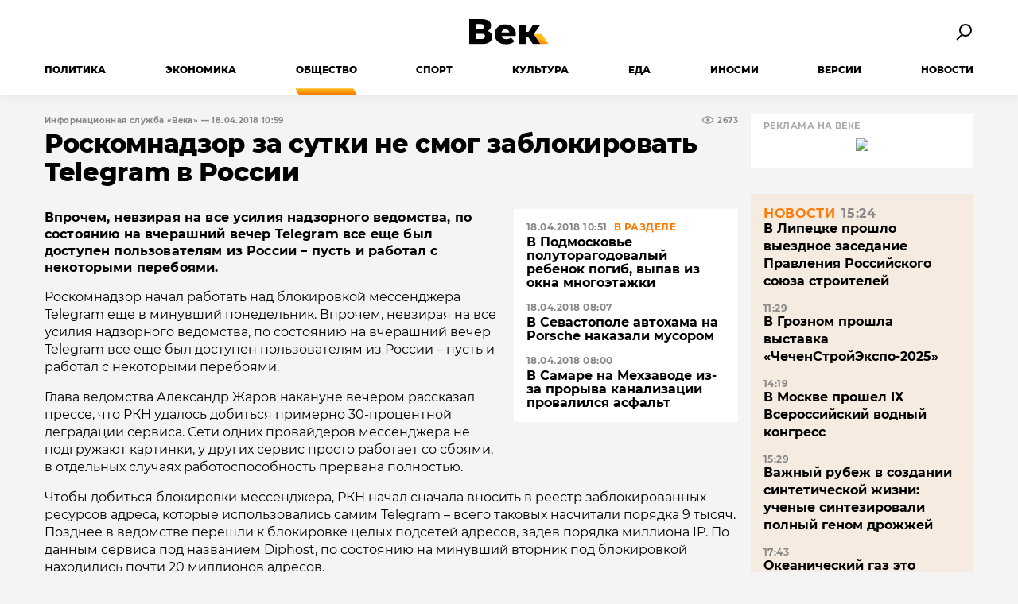

--- FILE ---
content_type: text/html; charset=UTF-8
request_url: https://wek.ru/roskomnadzor-za-sutki-ne-smog-zablokirovat-telegram-v-rossii
body_size: 12807
content:
<!--
    реально  : 0.34
-->
<!doctype html>
<html class="no-js" lang="ru">
<head>
    <title>Роскомнадзор за сутки не смог заблокировать Telegram в России</title>
    <meta charset="utf-8">

    <!-- META -->
<meta name="robots" content="all">
<meta http-equiv="x-ua-compatible" content="ie=edge">
<meta name="viewport" content="width=device-width, initial-scale=1">
<meta content="telephone=no" name="format-detection">
<meta name="HandheldFriendly" content="true">
<link rel="apple-touch-icon" sizes="180x180" href="/v20/static/img/general/favicons/apple-touch-icon.png">
<link rel="icon" type="image/png" sizes="32x32" href="/v20/static/img/general/favicons/favicon-32x32.png">
<link rel="icon" type="image/png" sizes="16x16" href="/v20/static/img/general/favicons/favicon-16x16.png">
<link rel="manifest" href="/v20/static/img/general/favicons/manifest.json">
<link rel="mask-icon" href="/v20/static/img/general/favicons/safari-pinned-tab.svg" color="#5bbad5">
<meta name="theme-color" content="#ffffff">
<!-- META -->
    <link rel="amphtml" href="https://wek.ru/amp/roskomnadzor-za-sutki-ne-smog-zablokirovat-telegram-v-rossii">

    <link rel="canonical" href="https://wek.ru/roskomnadzor-za-sutki-ne-smog-zablokirovat-telegram-v-rossii">
    <meta name="description" content="Впрочем, невзирая на все усилия надзорного ведомства, по состоянию на вчерашний вечер Telegram все еще был доступен пользователям из России – пусть и работал с некоторыми перебоями.">
    <meta name="keywords" content="мессенджера, Роскомнадзор, России, ведомства, состоянию, работал, сервиса, добиться, адресов, порядка, минувший, начал, перебоями, некоторыми, блокировкой, пусть, невзирая, доступен, вечер, вчерашний">
    <link rel="alternate" type="application/rss+xml" title="Роскомнадзор за сутки не смог заблокировать Telegram в России" href="https://wek.ru/rss.xml">

    <meta property="og:url" content="https://wek.ru/roskomnadzor-za-sutki-ne-smog-zablokirovat-telegram-v-rossii">
    <meta property="og:site_name" content="wek.ru">
    <meta property="og:title" content="Роскомнадзор за сутки не смог заблокировать Telegram в России">
    <meta property="og:description" content="Впрочем, невзирая на все усилия надзорного ведомства, по состоянию на вчерашний вечер Telegram все еще был доступен пользователям из России – пусть и работал с некоторыми перебоями.">
    <meta property="og:type" content="article">
    <meta property="og:locale" content="ru_RU">
    <meta property="og:image" content="https://wek.ru/images/roskomnadzor-za-sutki-ne-smog-zablokirovat-telegram-v-rossii.jpg"/>

    <meta name="twitter:card" content="summary_large_image">
    <meta name="twitter:site" content="@WekRu">
    <meta name="twitter:title" content="Роскомнадзор за сутки не смог заблокировать Telegram в России">
    <meta name="twitter:description" content="Впрочем, невзирая на все усилия надзорного ведомства, по состоянию на вчерашний вечер Telegram все еще был доступен пользователям из России – пусть и работал с некоторыми перебоями.">
    <meta name="twitter:image" content="https://wek.ru/images/roskomnadzor-za-sutki-ne-smog-zablokirovat-telegram-v-rossii.jpg">

    <link rel="stylesheet" href="https://cdnjs.cloudflare.com/ajax/libs/Swiper/4.5.0/css/swiper.min.css"/>
<link rel="stylesheet" href="https://cdnjs.cloudflare.com/ajax/libs/magnific-popup.js/1.1.0/magnific-popup.min.css"
      integrity="sha256-PZLhE6wwMbg4AB3d35ZdBF9HD/dI/y4RazA3iRDurss=" crossorigin="anonymous"/>
<link href="/v20/static/css/main.css" rel="stylesheet" type="text/css">
    <link rel="manifest" href="/v20/manifest.json">
<script src="/v20/i/js/jquery-3.1.0.min.js"></script>
<!--[if lt IE 9 ]>
<script src="/v20/static/js/separate-js/html5shiv-3.7.2.min.js" type="text/javascript"></script>
<meta content="no" http-equiv="imagetoolbar">
<![endif]-->
	<script src="https://yastatic.net/pcode/adfox/loader.js" crossorigin="anonymous"></script>
</head>
<body class="page">
<div class="page__header header">
    <div class="container">
        <div class="header__top">
            <button type="button" class="header__button header__button--menu" id="toggle-menu">
                    <span class="hamburger">
                        <span class="hamburger__line"></span>
                        <span class="hamburger__line"></span>
                        <span class="hamburger__line"></span>
                    </span>
            </button>


            <a class="header__logo" href="/" title="Электронная газета &laquo;Век&raquo;">
    <img src="/v20/static/img/general/logo.svg" alt="Электронная газета &laquo;Век&raquo;">
</a>

            <button type="button" class="header__button" id="toggle-search">
                    <span class="search-button">
                        <span class="search-button__glass"></span>
                        <span class="search-button__handle"></span>
                    </span>
            </button>

            <form class="header__search search" id="wrx_search_form" action="/search/" method="get">
                <input type="text" name="txt" class="search__input" placeholder="Поиск" id="wrx_search_text">

                <button type="submit" class="search__button">
                    <span class="search-button">
                        <span class="search-button__glass"></span>
                        <span class="search-button__handle"></span>
                    </span>
                </button>
            </form>
        </div>

        <div class="header__nav" id="header-nav">
            <nav class="nav">
                <ul class="nav__categories">
                    <li id="menu_politika"><a href="/politika/" title="Политика">Политика</a></li>
                    <li id="menu_ekonomika"><a href="/ekonomika/" title="Экономика">Экономика</a></li>
                    <li id="menu_obshestvo"><a href="/obshestvo/" title="Общество">Общество</a></li>
                    <li id="menu_sport"><a href="/sport/" title="Спорт">Спорт</a></li>
                    <li id="menu_cultura"><a href="/cultura/" title="Культура">Культура</a></li>
                    <li id="menu_eda"><a href="/eda/" title="Еда">Еда</a></li>
                    <li id="menu_inosmi"><a href="/inosmi/" title="ИноСМИ">ИноСМИ</a></li>
                    <li id="menu_versii"><a href="/versii/" title="Версии">Версии</a></li>
                    <li id="menu_news"><a href="/news/" title="Новости">Новости</a></li>
                </ul>

                <ul class="nav__pages">
                    <li><a href="/info.html">Подробно об издании</a></li>
                    <li><a href="/reklama.html">Реклама у нас</a></li>
                    <li>
                        <div class="social social--bw">
                            <div class="social__title">Мы в соцсетях</div>

<div class="social__list">

    <a href="//vk.com/wek_ru" rel="nofollow" class="social__link social__link--vkt" title="Век.ру ВКонтакте">
        <svg class="social__icon" width="48px" height="48px">
            <use xlink:href="/static/images/svg-symbols.svg#social-vkt"></use>
        </svg>
    </a>
    <!--

    <a href="//twitter.com/wek_ru" rel="nofollow" class="social__link social__link--twt" title="Век.ру в Twitter">
        <svg class="social__icon" width="48px" height="48px">
            <use xlink:href="/static/images/svg-symbols.svg#social-twt"></use>
        </svg>
    </a>
    <a href="//t.me/Wek_ru" rel="nofollow" class="social__link social__link--tlg" title="Век.ру в Telegram">
        <svg class="social__icon" width="48px" height="48px">
            <use xlink:href="/static/images/svg-symbols.svg#social-tlg"></use>
        </svg>
    </a>
    -->
    <a href="//ok.ru/profile/558854054385" rel="nofollow" class="social__link social__link--okl"
       title="Век.ру в Одноклассниках">

        <svg class="social__icon" width="48px" height="48px">
            <use xlink:href="/static/images/svg-symbols.svg#social-okl"></use>
        </svg>

    </a>

    <a href="/rss.xml" class="social__link social__link--rss" title="RSS-канал">

        <svg class="social__icon" width="48px" height="48px">
            <use xlink:href="/static/images/svg-symbols.svg#social-rss"></use>
        </svg>

    </a>
</div>
                        </div>
                    </li>
                </ul>
            </nav>
        </div>
    </div>
</div>
<div class="content content--article container">
    
    <div class="content__body"><div class="single-post" id="post_148190">
    <article class="article">
        <h1 class="article__title">Роскомнадзор за сутки не смог заблокировать Telegram в России</h1>
        <div class="article__header">
            <div class="article__meta">Информационная служба «Века» — 18.04.2018 10:59</div>

            <div class="article__views">
                <svg class="icon__eye" width="16px" height="16px">
                    <use xlink:href="/static/images/svg-symbols.svg#eye"></use>
                </svg>

                <span id="wrx_views"></span>
            </div>
        </div>

        <div class="article__content ">
            <figure class="article__thumb">
                
                <figcaption class="article__image-caption">
                    
                </figcaption>
            </figure>

            <div class="also article__also">
                <!-- RANEE -->
                <div class="also__item">
    <div class="also__meta meta">
        <span>18.04.2018 10:51</span>
        <a href="/obshestvo/" title="Общество">В разделе</a>
    </div>

    <a href="/v-podmoskove-polutoragodovalyj-rebenok-pogib-vypav-iz-okna-mnogoyetazhki" class="also__title" title="В Подмосковье полуторагодовалый ребенок погиб, выпав из окна многоэтажки">В Подмосковье полуторагодовалый ребенок погиб, выпав из окна многоэтажки</a>
</div><div class="also__item">
    <div class="also__meta meta">
        <span>18.04.2018 08:07</span>
        <a href="/obshestvo/" title="Общество">В разделе</a>
    </div>

    <a href="/v-sevastopole-avtoxama-na-porsche-nakazali-musorom" class="also__title" title="В Севастополе автохама на Porsche наказали мусором">В Севастополе автохама на Porsche наказали мусором</a>
</div><div class="also__item">
    <div class="also__meta meta">
        <span>18.04.2018 08:00</span>
        <a href="/obshestvo/" title="Общество">В разделе</a>
    </div>

    <a href="/v-samare-na-mexzavode-iz-za-proryva-kanalizacii-provalilsya-asfalt" class="also__title" title="В Самаре на Мехзаводе из-за прорыва канализации провалился асфальт">В Самаре на Мехзаводе из-за прорыва канализации провалился асфальт</a>
</div>
            </div>

            <div class="article__excerpt">Впрочем, невзирая на все усилия надзорного ведомства, по состоянию на вчерашний вечер Telegram все еще был доступен пользователям из России – пусть и работал с некоторыми перебоями.</div>

            <div class="article__text">
                <p>Роскомнадзор начал работать над блокировкой мессенджера Telegram еще в минувший понедельник. Впрочем, невзирая на все усилия надзорного ведомства, по состоянию на вчерашний вечер Telegram все еще был доступен пользователям из России – пусть и работал с некоторыми перебоями.</p><p>Глава ведомства Александр Жаров накануне вечером рассказал прессе, что РКН удалось добиться примерно 30-процентной деградации сервиса. Сети одних провайдеров мессенджера не подгружают картинки, у других сервис просто работает со сбоями, в отдельных случаях работоспособность прервана полностью.</p><p>Чтобы добиться блокировки мессенджера, РКН начал сначала вносить в реестр заблокированных ресурсов адреса, которые использовались самим Telegram – всего таковых насчитали порядка 9 тысяч. Позднее в ведомстве перешли к блокировке целых подсетей адресов, задев порядка миллиона IP. По данным сервиса под названием Diphost, по состоянию на минувший вторник под блокировкой находились почти 20 миллионов адресов.</p>
                    <div class="article__partners partners">
                        <div class="partners__header">Реклама на веке</div>
                        <a href="https://flowwow.com/shop/luckypie//" rel="nofollow"><img src="https://wek.ru/images/bannery-7.jpg"></a>

<!-- 77 RTB МОУШЕН 3-АБ Пост (ID блока: R-A-242534-15) --> 

<!-- Yandex.RTB R-A-242534-15 -->
<div id="yandex_rtb_R-A-242534-15"></div>
<script>
    (function(w, d, n, s, t) {
        w[n] = w[n] || [];
        w[n].push(function() {
            Ya.Context.AdvManager.render({
                blockId: "R-A-242534-15",
                renderTo: "yandex_rtb_R-A-242534-15",
                async: true
            });
        });
        t = d.getElementsByTagName("script")[0];
        s = d.createElement("script");
        s.type = "text/javascript";
        s.src = "//an.yandex.ru/system/context.js";
        s.async = true;
        t.parentNode.insertBefore(s, t);
    })(this, this.document, "yandexContextAsyncCallbacks");
</script>                        
                    </div>
                    <p></p><p>Не оставил происходящее без ответа и основатель мессенджера Павел Дуров, который написал на своей страничке в социальной сети, что Роскомнадзор в своем стремлении заблокировать Telegram вообще не считается с интересами сторонних проектов и пользователей. </p>
            </div>
        </div>

        <div class="article__source">
            
        </div>

        <!-- SNOSKA -->
        

        <div class="article__subscribe subscribe">
            <div class="subscribe__header">Подписывайтесь на электронную газету &laquo;Век&raquo; в:</div>

            <a class="subscribe__link" rel="nofollow" href="https://news.google.com/publications/CAAqBwgKMOufiAsw1uGGAw" title="&laquo;Век&raquo; в Google Новости">
                <svg class="subscribe__icon" width="162px" height="26px">
                    <use xlink:href="/static/images/svg-symbols.svg#subscribe-google-news"></use>
                </svg>
            </a>

            <a class="subscribe__link" rel="nofollow" href="https://zen.yandex.ru/aop" title="&laquo;Век&raquo; в Яндекс Дзен">
                <svg class="subscribe__icon" width="125px" height="26px">
                    <use xlink:href="/static/images/svg-symbols.svg#subscribe-ya-dzen"></use>
                </svg>
            </a>

            <a class="subscribe__link" rel="nofollow" href="https://news.yandex.ru/smi/wek" title="&laquo;Век&raquo; в Яндекс Новости">
                <svg class="subscribe__icon" width="116px" height="26px">
                    <use xlink:href="/static/images/svg-symbols.svg#subscribe-ya-news"></use>
                </svg>
            </a>
        </div>


        <div class="article__partners partners">
            <!-- 1 -->
            <div class="partners__header">Реклама на веке</div>
            <!-- 2 -->
<!-- Yandex.RTB R-A-209400-11 -->
<div id="yandex_rtb_R-A-209400-11"></div>
<script>
    (function(w, d, n, s, t) {
        w[n] = w[n] || [];
        w[n].push(function() {
            Ya.Context.AdvManager.render({
                blockId: "R-A-209400-11",
                renderTo: "yandex_rtb_R-A-209400-11",
                async: true
            });
        });
        t = d.getElementsByTagName("script")[0];
        s = d.createElement("script");
        s.type = "text/javascript";
        s.src = "//an.yandex.ru/system/context.js";
        s.async = true;
        t.parentNode.insertBefore(s, t);
    })(this, this.document, "yandexContextAsyncCallbacks");
</script>
        </div>

        <div class="article__nav">
            <!-- PREV -->
            <a class="article__prev" href="/yuristy-telegram-obzhalovali-blokirovku" title="Юристы Telegram обжаловали блокировку">Юристы Telegram обжаловали блокировку</a>
            <!-- NEXT -->
            <a class="article__next" href="/investor-obyasnil-pochemu-telegram-tak-ustojchiv-k-blokirovkam" title="Инвестор объяснил, почему Telegram так устойчив к блокировкам">Инвестор объяснил, почему Telegram так устойчив к блокировкам</a>
        </div>

        <div class="article__share share">
            <!-- POST -->

            <button type="button" class="share__item share__item--vkt" id="share-vk"
                    data-post-id="148190"
                    data-post-url="/roskomnadzor-za-sutki-ne-smog-zablokirovat-telegram-v-rossii"
                    data-post-tit="Роскомнадзор за сутки не смог заблокировать Telegram в России"
            >
                <svg class="social__icon" width="28px" height="17px">
                    <use xlink:href="/static/images/svg-symbols.svg#social-vkt--simple"></use>
                </svg>
            </button>
            <!--
            <button type="button" class="share__item share__item--twt" id="share-tw"
                    data-post-id="148190"
                    data-post-url="/roskomnadzor-za-sutki-ne-smog-zablokirovat-telegram-v-rossii"
                    data-post-tit="Роскомнадзор за сутки не смог заблокировать Telegram в России"
            >
                <svg class="social__icon" width="26px" height="21px">
                    <use xlink:href="/static/images/svg-symbols.svg#social-twt--simple"></use>
                </svg>
            </button>
            -->
            <button type="button" class="share__item share__item--okl" id="share-ok"
                    data-post-id="148190"
                    data-post-url="/roskomnadzor-za-sutki-ne-smog-zablokirovat-telegram-v-rossii"
                    data-post-tit="Роскомнадзор за сутки не смог заблокировать Telegram в России"
            >
                <svg class="social__icon" width="16px" height="28px">
                    <use xlink:href="/static/images/svg-symbols.svg#social-okl--simple"></use>
                </svg>
            </button>

            <button type="button" class="share__item share__item--mlr" id="share-ml"
                    data-post-id="148190"
                    data-post-url="/roskomnadzor-za-sutki-ne-smog-zablokirovat-telegram-v-rossii"
                    data-post-tit="Роскомнадзор за сутки не смог заблокировать Telegram в России"
            >
                <svg class="social__icon" width="26px" height="26px">
                    <use xlink:href="/static/images/svg-symbols.svg#social-mlr--simple"></use>
                </svg>
            </button>
        </div>
    </article>
    <!-- BOT -->
    <div class="update-history-bot" data-post-id="148190" data-url="/roskomnadzor-za-sutki-ne-smog-zablokirovat-telegram-v-rossii" data-title="Роскомнадзор за сутки не смог заблокировать Telegram в России"></div>

    <!-- NO DISCUSS -->

    <script>

        var el = document.getElementsByClassName('share__item--fbk');
        for (var i = 0; i < el.length; i++) {
            el[i].onclick = function () {
                var p_url = $(this).attr('data-post-url');
                var p_tit = $(this).attr('data-post-tit');
                FB.ui({
                    method: 'share_open_graph',
                    action_type: 'og.likes',
                    action_properties: JSON.stringify({
                        object: 'https://wek.ru' + p_url
                    })
                }, function (response) {
                });
            };
        }

        var el = document.getElementsByClassName('share__item--vkt');
        for (var i = 0; i < el.length; i++) {
            el[i].onclick = function () {
                var p_url = $(this).attr('data-post-url');
                var p_tit = $(this).attr('data-post-tit');
                WRXopen('//vkontakte.ru/share.php?url=https://wek.ru' + p_url + '&text=' + p_tit, 600, 500);
            };
        }

        var el = document.getElementsByClassName('share__item--twt');
        for (var i = 0; i < el.length; i++) {
            el[i].onclick = function () {
                var p_url = $(this).attr('data-post-url');
                var p_tit = $(this).attr('data-post-tit');
                WRXopen('//twitter.com/share?url=https://wek.ru' + p_url + '&text=' + p_tit, 600, 500);
            };
        }

        var el = document.getElementsByClassName('share__item--okl');
        for (var i = 0; i < el.length; i++) {
            el[i].onclick = function () {
                var p_url = $(this).attr('data-post-url');
                var p_tit = $(this).attr('data-post-tit');
                WRXopen('//connect.ok.ru/offer?url=https://wek.ru' + p_url + '&title=' + p_tit, 600, 500);
            };
        }

        var el = document.getElementsByClassName('share__item--mlr');
        for (var i = 0; i < el.length; i++) {
            el[i].onclick = function () {
                var p_url = $(this).attr('data-post-url');
                var p_tit = $(this).attr('data-post-tit');
                WRXopen('//connect.mail.ru/share?url=https://wek.ru' + p_url + '&title=' + p_tit, 600, 500);
            };
        }

        id_post = 148190;

        $(function () {

            $(document).ready(function () {

                $('#banner3').load('/ban3.html');

                var params = {
                    url: '/views.json',
                    type: 'POST',
                    data: {
                        post: id_post
                    },
                    success: function (responseJson) {
                        if (responseJson && responseJson.view) {
                            $('#wrx_views').html(responseJson.view);
                        }
                    }
                };
                $.ajax(params);
            });

            $('.nav__categories li').removeClass('is-active');
            $('#menu_obshestvo').addClass('is-active');

            var params = {
                url: '/post/add.json',
                type: 'POST',
                beforeSend: function (xhr) {
                    $('form .button').attr('disabled', 'disabled');
                },
                success: function (responseJson) {
                    checkResponse(responseJson);
                    if (responseJson.socauth) {
                        $.magnificPopup.open({
                            items: {
                                src: '#authform',
                                type: 'inline',
                                modal: true
                            }
                        });
                    }

                    if (responseJson && responseJson.comment && responseJson.id_post) {
                        $('#wrx_comm_' + responseJson.id_post).append(responseJson.comment);
                    }

                    $('#form_comm_add_' + responseJson.id_post + ' .button').removeAttr('disabled');
                    if (responseJson && responseJson.clean) {
                        $('#wrx_form_add_comment_txt_' + responseJson.id_post).val('');
                    }
                }
            };

            $('#form_comm_add_148190').ajaxForm(params);

        });

        function wrx_gogogo(ref, p) {

            $('#wrx_gogogo').remove();

            var params = {
                url: '/post/comm.json',
                type: 'POST',
                data: {
                    page: p,
                    post: 148190
                },
                success: function (responseJson) {
                    if (responseJson && responseJson.div) {
                        $('#wrx_comm').append(responseJson.div);
                    }
                    checkResponse(responseJson);
                }
            };

            $.ajax(params);

        }

        function wrx_cit(a, id) {


            who = $('#wrx_comm_' + id + ' .c-comment__author').text();
            p = $('#wrx_comm_' + id + ' .c-comment__text').text();
            txt = $('#wrx_form_add_comment_txt').val();

            $('#wrx_form_add_comment_txt').val(txt + '' + who + ': ' + p + '\n=======================\n');

        }

        function wrx_spam(a, id) {

            var params = {
                url: '/post/spam.json',
                type: 'POST',
                data: {
                    id: id
                },
                success: function (responseJson) {
                    if (responseJson && responseJson.div) {
                        $('#wrx_comm_' + id).html(responseJson.div);
                    }
                    checkResponse(responseJson);
                }
            };

            $.ajax(params);

        }

        function wrx_restore(a, id) {

            var params = {
                url: '/post/restore.json',
                type: 'POST',
                data: {
                    id: id
                },
                success: function (responseJson) {
                    if (responseJson && responseJson.div) {
                        $('#wrx_comm_' + id).html(responseJson.div);
                    }
                    checkResponse(responseJson);
                }
            };

            $.ajax(params);

        }

        function wrx_erase(a, id) {

            var params = {
                url: '/post/erase.json',
                type: 'POST',
                data: {
                    id: id
                },
                success: function (responseJson) {
                    if (responseJson && responseJson.erase) {
                        $('#wrx_comm_' + responseJson.id).remove();
                    }
                    checkResponse(responseJson);
                }
            };

            if (confirm('Уверен?')) {
                $.ajax(params);
            }

        }

        function wrx_switch_on(id) {

            var params = {
                url: '/post/full.json',
                type: 'POST',
                data: {
                    id: id,
                    on: 1
                },
                success: function (responseJson) {
                    checkResponse(responseJson);
                    if (responseJson && responseJson.div) {
                        $('#wrx_comm_' + responseJson.id).html(responseJson.div);
                    }
                }
            };

            $('#wrx_comm_' + id + ' .commcont div:first').hide();

            $.ajax(params);

        }

        function wrx_switch_off(id) {

            var params = {
                url: '/post/full.json',
                type: 'POST',
                data: {
                    id: id,
                    on: 0
                },
                success: function (responseJson) {
                    checkResponse(responseJson);
                    if (responseJson && responseJson.div) {
                        $('#wrx_comm_' + responseJson.id).html(responseJson.div);
                    }
                }
            };

            $('#wrx_comm_' + id + ' .commcont div:first').hide();

            $.ajax(params);

        }


    </script>

</div></div>
    <div class="content__sidebar content__sidebar--article">
        <div class="partners">
            <!-- 3 -->
            <div class="partners__header">Реклама на веке</div>
            <a href="https://flowwow.com/shop/luckypie//" rel="nofollow"><img src="https://wek.ru/images/bannery-7.jpg"></a>

<!-- 3 -->

<!-- Yandex.RTB R-A-209400-12 -->
<div id="yandex_rtb_R-A-209400-12"></div>
<script>
    (function(w, d, n, s, t) {
        w[n] = w[n] || [];
        w[n].push(function() {
            Ya.Context.AdvManager.render({
                blockId: "R-A-209400-12",
                renderTo: "yandex_rtb_R-A-209400-12",
                async: true
            });
        });
        t = d.getElementsByTagName("script")[0];
        s = d.createElement("script");
        s.type = "text/javascript";
        s.src = "//an.yandex.ru/system/context.js";
        s.async = true;
        t.parentNode.insertBefore(s, t);
    })(this, this.document, "yandexContextAsyncCallbacks");
</script>



        </div>

        <div class="newslist">
            <!-- PUBS_TODAY -->
            <div id="todaynews" class="newslist__feed"><div class="newslist__item">
    <div class="newslist__meta meta">
        <a href="/news/" title="Новости">Новости</a>
        <span>15:24</span>
    </div>

    <a href="/v-lipecke-proshlo-vyezdnoe-zasedanie-pravleniya-rossijskogo-soyuza-stroitelej" class="newslist__title" title="В Липецке прошло выездное заседание Правления Российского союза строителей">В Липецке прошло выездное заседание Правления Российского союза строителей</a>
</div><div class="newslist__item">
    <div class="newslist__meta meta">
        <a href="/news/" title="Новости">Новости</a>
        <span>11:29</span>
    </div>

    <a href="/v-groznom-proshla-vystavka-chechenstrojyekspo-2025" class="newslist__title" title="В Грозном прошла выставка «ЧеченСтройЭкспо-2025»">В Грозном прошла выставка «ЧеченСтройЭкспо-2025»</a>
</div><div class="newslist__item">
    <div class="newslist__meta meta">
        <a href="/news/" title="Новости">Новости</a>
        <span>14:19</span>
    </div>

    <a href="/v-moskve-proshel-ix-vserossijskij-vodnyj-kongress" class="newslist__title" title="В Москве прошел IX Всероссийский водный конгресс">В Москве прошел IX Всероссийский водный конгресс</a>
</div><div class="newslist__item">
    <div class="newslist__meta meta">
        <a href="/news/" title="Новости">Новости</a>
        <span>15:29</span>
    </div>

    <a href="/vazhnyj-rubezh-v-sozdanii-sinteticheskoj-zhizni-uchenye-sintezirovali-polnyj-genom-drozhzhej" class="newslist__title" title="Важный рубеж в создании синтетической жизни: ученые синтезировали полный геном дрожжей">Важный рубеж в создании синтетической жизни: ученые синтезировали полный геном дрожжей</a>
</div><div class="newslist__item">
    <div class="newslist__meta meta">
        <a href="/news/" title="Новости">Новости</a>
        <span>17:43</span>
    </div>

    <a href="/okeanicheskij-gaz-yeto-moshhnaya-sila-protiv-globalnogo-potepleniya-" class="newslist__title" title="Океанический газ это мощная сила против глобального потепления.">Океанический газ это мощная сила против глобального потепления.</a>
</div><div class="newslist__item">
    <div class="newslist__meta meta">
        <a href="/news/" title="Новости">Новости</a>
        <span>11:03</span>
    </div>

    <a href="/veterinary-govoryat-chto-yetot-kazalos-by-bezobidnyj-sposob-proyavleniya-privyazannosti-k-sobake-na-samom-dele-ee-besit" class="newslist__title" title="Ветеринары говорят, что безобидный способ проявления привязанности к собаке на самом деле ее бесит">Ветеринары говорят, что безобидный способ проявления привязанности к собаке на самом деле ее бесит</a>
</div><div class="newslist__item">
    <div class="newslist__meta meta">
        <a href="/news/" title="Новости">Новости</a>
        <span>12:43</span>
    </div>

    <a href="/uchenye-dokazali-chto-mertvyj-mozg-mozhno-vernut-k-zhizni-no-est-odna-zagvozdka" class="newslist__title" title="Ученые доказали, что мертвый мозг можно «вернуть к жизни», но есть одна загвоздка">Ученые доказали, что мертвый мозг можно «вернуть к жизни», но есть одна загвоздка</a>
</div><div class="newslist__item">
    <div class="newslist__meta meta">
        <a href="/news/" title="Новости">Новости</a>
        <span>21:59</span>
    </div>

    <a href="/yarmarka-v-shkole-riverside" class="newslist__title" title="Ярмарка в школе Riverside">Ярмарка в школе Riverside</a>
</div><div class="newslist__item">
    <div class="newslist__meta meta">
        <a href="/news/" title="Новости">Новости</a>
        <span>12:48</span>
    </div>

    <a href="/lipeckie-metallurgi-prodolzhayut-podderzhivat-voennosluzhashhix" class="newslist__title" title="Липецкие металлурги продолжают поддерживать военнослужащих">Липецкие металлурги продолжают поддерживать военнослужащих</a>
</div><div class="newslist__item">
    <div class="newslist__meta meta">
        <a href="/news/" title="Новости">Новости</a>
        <span>14:11</span>
    </div>

    <a href="/lipeckie-metallurgi-peredali-voennym-kompleks-podavleniya-bespilotnikov" class="newslist__title" title="Липецкие металлурги передали военным комплекс подавления беспилотников">Липецкие металлурги передали военным комплекс подавления беспилотников</a>
</div></div>
<button type="button" class="newslist__more more" id="more-news">Еще новости</button>
<div class="newslist__loader loader" style="display: none" id="news-loader"></div>

<script>
    var page = 1;
    var rub = 3;
</script>
        </div>

        <div class="partners">
            <div class="partners__header">Реклама на веке</div>
            <!-- 4 -->
<!-- Yandex.RTB R-A-209400-10 -->
<div id="yandex_rtb_R-A-209400-10"></div>
<script>
    (function(w, d, n, s, t) {
        w[n] = w[n] || [];
        w[n].push(function() {
            Ya.Context.AdvManager.render({
                blockId: "R-A-209400-10",
                renderTo: "yandex_rtb_R-A-209400-10",
                async: true
            });
        });
        t = d.getElementsByTagName("script")[0];
        s = d.createElement("script");
        s.type = "text/javascript";
        s.src = "//an.yandex.ru/system/context.js";
        s.async = true;
        t.parentNode.insertBefore(s, t);
    })(this, this.document, "yandexContextAsyncCallbacks");
</script>



        </div>
        <div class="post-list content__sidebar-box">
            <div class="post-list__feed">
                <!-- MAIN_POSTS -->
                <div class="postshort">
    <a class="postshort__image" href="/sammit-putin-modi-proshel-v-obstanovke-vzaimoponimaniya--sotrudnichestvo-rossii-i-indii-vyshlo-na-novyj-uroven" title="Саммит Путин - Моди прошел в обстановке взаимопонимания. Сотрудничество России и Индии вышло на новый уровень">
        <img src="/webp/272/153/images/sammit-putin-modi-proshel-v-obstanovke-vzaimoponimaniya--sotrudnichestvo-rossii-i-indii-vyshlo-na-novyj-uroven.jpg" alt="Саммит Путин - Моди прошел в обстановке взаимопонимания. Сотрудничество России и Индии вышло на новый уровень">
    </a>
    <div class="postshort__meta meta">
        <a href="/politika/" title="Политика">Политика</a>
        <span>06.12.2025 14:17</span>
    </div>
    <a class="postshort__title" href="/sammit-putin-modi-proshel-v-obstanovke-vzaimoponimaniya--sotrudnichestvo-rossii-i-indii-vyshlo-na-novyj-uroven" title="Саммит Путин - Моди прошел в обстановке взаимопонимания. Сотрудничество России и Индии вышло на новый уровень">Саммит Путин - Моди прошел в обстановке взаимопонимания. Сотрудничество России и Индии вышло на новый уровень</a>
</div><div class="postshort">
    <div class="postshort__meta meta">
        <a href="/ekonomika/" title="Экономика">Экономика</a>
        <span>08.10.2025 19:47</span>
    </div>
    <a class="postshort__title" href="/imushhestvo-biznesmenov-shtengelovyx-po-resheniyu-suda-izyato-v-doxod-gosudarstva" title="Имущество бизнесменов Штенгеловых по решению суда изъято в доход государства">Имущество бизнесменов Штенгеловых по решению суда изъято в доход государства</a>
</div><div class="postshort">
    <a class="postshort__image" href="/chto-izmenitsya-v-zhizni-rossiyan-s-1-dekabrya" title="Что изменится в жизни россиян с 1 декабря?">
        <img src="/webp/272/153/images/chto-izmenitsya-v-zhizni-rossiyan-s-1-dekabrya.jpg" alt="Что изменится в жизни россиян с 1 декабря?">
    </a>
    <div class="postshort__meta meta">
        <a href="/obshestvo/" title="Общество">Общество</a>
        <span>01.12.2025 16:26</span>
    </div>
    <a class="postshort__title" href="/chto-izmenitsya-v-zhizni-rossiyan-s-1-dekabrya" title="Что изменится в жизни россиян с 1 декабря?">Что изменится в жизни россиян с 1 декабря?</a>
</div><div class="postshort">
    <a class="postshort__image" href="/umirayushhij-lebed-pliseckoj-vyzyval-soperezhivanie-zala--k-100-letiyu-so-dnya-rozhdeniya-primy-russkogo-baleta" title="«Умирающий лебедь» Плисецкой вызывал сопереживание зала. К 100-летию со дня рождения примы русского балета">
        <img src="/webp/272/153/images/umirayushhij-lebed-pliseckoj-vyzyval-soperezhivanie-zala--k-100-letiyu-so-dnya-rozhdeniya-primy-russkogo-baleta.jpg" alt="«Умирающий лебедь» Плисецкой вызывал сопереживание зала. К 100-летию со дня рождения примы русского балета">
    </a>
    <div class="postshort__meta meta">
        <a href="/cultura/" title="Культура">Культура</a>
        <span>20.11.2025 18:38</span>
    </div>
    <a class="postshort__title" href="/umirayushhij-lebed-pliseckoj-vyzyval-soperezhivanie-zala--k-100-letiyu-so-dnya-rozhdeniya-primy-russkogo-baleta" title="«Умирающий лебедь» Плисецкой вызывал сопереживание зала. К 100-летию со дня рождения примы русского балета">«Умирающий лебедь» Плисецкой вызывал сопереживание зала. К 100-летию со дня рождения примы русского балета</a>
</div><div class="postshort">
    <div class="postshort__meta meta">
        <a href="/eda/" title="Еда">Еда</a>
        <span>04.05.2020 14:21</span>
    </div>
    <a class="postshort__title" href="/sladkie-podarki-ko-dnyu-pobedy-ot-konditerskoj-lyubov-i-sladosti" title="Сладкие подарки ко Дню Победы от кондитерской «Любовь и сладости»">Сладкие подарки ко Дню Победы от кондитерской «Любовь и сладости»</a>
</div><div class="postshort">
    <div class="postshort__meta meta">
        <a href="/versii/" title="Версии">Версии</a>
        <span>15.03.2025 10:15</span>
    </div>
    <a class="postshort__title" href="/inoplanetyane-sredi-nas-chto-skryvali-80-let" title="Инопланетяне среди нас: что скрывали 80 лет?">Инопланетяне среди нас: что скрывали 80 лет?</a>
</div>
                <!-- SMOTRI -->
                <div class="postshort">
    <!--
    <a class="postshort__image" href="/chislo-shtrafov-za-otsutstvie-osago-uvelichilos-na-40">
        <img src="/images/chislo-shtrafov-za-otsutstvie-osago-uvelichilos-na-40.jpg" alt="Число штрафов за отсутствие ОСАГО увеличилось на 40%">
    </a>
    -->
    <div class="postshort__meta meta">
        <a href="obshestvo/">Общество</a>
        <span>17.04.2018 09:21</span>
    </div>
    <a class="postshort__title" href="/chislo-shtrafov-za-otsutstvie-osago-uvelichilos-na-40" title="Число штрафов за отсутствие ОСАГО увеличилось на 40%">Число штрафов за отсутствие ОСАГО увеличилось на 40%</a>
</div><div class="postshort">
    <!--
    <a class="postshort__image" href="/17-letnyaya-zhitelnica-sevastopolya-iz-mesti-snova-podala-lozhnoe-zayavlenie-ob-iznasilovanii">
        <img src="/images/17-letnyaya-zhitelnica-sevastopolya-iz-mesti-snova-podala-lozhnoe-zayavlenie-ob-iznasilovanii.jpg" alt="17-летняя жительница Севастополя из мести снова подала ложное заявление об изнасиловании">
    </a>
    -->
    <div class="postshort__meta meta">
        <a href="obshestvo/">Общество</a>
        <span>17.04.2018 12:22</span>
    </div>
    <a class="postshort__title" href="/17-letnyaya-zhitelnica-sevastopolya-iz-mesti-snova-podala-lozhnoe-zayavlenie-ob-iznasilovanii" title="17-летняя жительница Севастополя из мести снова подала ложное заявление об изнасиловании">17-летняя жительница Севастополя из мести снова подала ложное заявление об изнасиловании</a>
</div><div class="postshort">
    <!--
    <a class="postshort__image" href="/v-tyumeni-oxranniki-cuma-izbili-podrostkov">
        <img src="/images/v-tyumeni-oxranniki-cuma-izbili-podrostkov.jpg" alt="В Тюмени охранники ЦУМа избили подростков">
    </a>
    -->
    <div class="postshort__meta meta">
        <a href="obshestvo/">Общество</a>
        <span>17.04.2018 12:29</span>
    </div>
    <a class="postshort__title" href="/v-tyumeni-oxranniki-cuma-izbili-podrostkov" title="В Тюмени охранники ЦУМа избили подростков">В Тюмени охранники ЦУМа избили подростков</a>
</div>
            </div>
        </div>
    </div>
</div>

<div class="popular">
    <div class="popular__container container">
        <div class="popular__title">Самое читаемое</div>

        <div class="popular__slider swiper-container">
            <div class="popular__wrapper swiper-wrapper">
                <div class="card swiper-slide popular__slide">
    <a class="card__img" href="/naturalnoe-soedinenie-omolazhivaet-stareyushhie-kletki-vsego-za-28-dnej" title="Натуральное соединение омолаживает стареющие клетки всего за 28 дней">
        <img src="/webp/272/153/images/naturalnoe-soedinenie-omolazhivaet-stareyushhie-kletki-vsego-za-28-dnej.jpg" alt="Натуральное соединение омолаживает стареющие клетки всего за 28 дней">
    </a>

    <div class="card__meta meta">
        <div class="card__date">17.11.2025</div>
        <div class="card__views">
            <svg class="icon__eye" width="16px" height="16px">
                <use xlink:href="/static/images/svg-symbols.svg#eye"></use>
            </svg>
            4937
        </div>
    </div>

    <a href="/naturalnoe-soedinenie-omolazhivaet-stareyushhie-kletki-vsego-za-28-dnej" class="card__title" title="Натуральное соединение омолаживает стареющие клетки всего за 28 дней">Натуральное соединение омолаживает стареющие клетки всего за 28 дней</a>
</div><div class="card swiper-slide popular__slide">
    <a class="card__img" href="/prostoe-pismennoe-uprazhnenie-pomogaet-snizit-trevozhnost" title="Простое письменное упражнение помогает снизить тревожность">
        <img src="/webp/272/153/images/prostoe-pismennoe-uprazhnenie-pomogaet-snizit-trevozhnost.jpg" alt="Простое письменное упражнение помогает снизить тревожность">
    </a>

    <div class="card__meta meta">
        <div class="card__date">18.11.2025</div>
        <div class="card__views">
            <svg class="icon__eye" width="16px" height="16px">
                <use xlink:href="/static/images/svg-symbols.svg#eye"></use>
            </svg>
            4568
        </div>
    </div>

    <a href="/prostoe-pismennoe-uprazhnenie-pomogaet-snizit-trevozhnost" class="card__title" title="Простое письменное упражнение помогает снизить тревожность">Простое письменное упражнение помогает снизить тревожность</a>
</div><div class="card swiper-slide popular__slide">
    <a class="card__img" href="/iskusstvennyj-intellekt-v-klasse-novyj-soyuznik-uchitelya-ili-ugroza-ravenstvu" title="Искусственный интеллект в классе: новый союзник учителя или угроза равенству?">
        <img src="/webp/272/153" alt="Искусственный интеллект в классе: новый союзник учителя или угроза равенству?">
    </a>

    <div class="card__meta meta">
        <div class="card__date">10.11.2025</div>
        <div class="card__views">
            <svg class="icon__eye" width="16px" height="16px">
                <use xlink:href="/static/images/svg-symbols.svg#eye"></use>
            </svg>
            4374
        </div>
    </div>

    <a href="/iskusstvennyj-intellekt-v-klasse-novyj-soyuznik-uchitelya-ili-ugroza-ravenstvu" class="card__title" title="Искусственный интеллект в классе: новый союзник учителя или угроза равенству?">Искусственный интеллект в классе: новый союзник учителя или угроза равенству?</a>
</div><div class="card swiper-slide popular__slide">
    <a class="card__img" href="/nevidimye-uliki--kak-nauka-nauchilas-schityvat-otpechatki-palcev-s-pul" title="Невидимые улики. Как наука научилась считывать отпечатки пальцев с пуль">
        <img src="/webp/272/153/images/nevidimye-uliki--kak-nauka-nauchilas-schityvat-otpechatki-palcev-s-pul.jpg" alt="Невидимые улики. Как наука научилась считывать отпечатки пальцев с пуль">
    </a>

    <div class="card__meta meta">
        <div class="card__date">11.11.2025</div>
        <div class="card__views">
            <svg class="icon__eye" width="16px" height="16px">
                <use xlink:href="/static/images/svg-symbols.svg#eye"></use>
            </svg>
            4345
        </div>
    </div>

    <a href="/nevidimye-uliki--kak-nauka-nauchilas-schityvat-otpechatki-palcev-s-pul" class="card__title" title="Невидимые улики. Как наука научилась считывать отпечатки пальцев с пуль">Невидимые улики. Как наука научилась считывать отпечатки пальцев с пуль</a>
</div><div class="card swiper-slide popular__slide">
    <a class="card__img" href="/opasnyj-sovetchik-v-obliche-druga-kak-ii-mishka-nauchil-detej-zazhigat-spichki" title="Опасный советчик в обличье друга: как ИИ-мишка научил детей зажигать спички">
        <img src="/webp/272/153/images/opasnyj-sovetchik-v-obliche-druga-kak-ii-mishka-nauchil-detej-zazhigat-spichki.jpg" alt="Опасный советчик в обличье друга: как ИИ-мишка научил детей зажигать спички">
    </a>

    <div class="card__meta meta">
        <div class="card__date">23.11.2025</div>
        <div class="card__views">
            <svg class="icon__eye" width="16px" height="16px">
                <use xlink:href="/static/images/svg-symbols.svg#eye"></use>
            </svg>
            4339
        </div>
    </div>

    <a href="/opasnyj-sovetchik-v-obliche-druga-kak-ii-mishka-nauchil-detej-zazhigat-spichki" class="card__title" title="Опасный советчик в обличье друга: как ИИ-мишка научил детей зажигать спички">Опасный советчик в обличье друга: как ИИ-мишка научил детей зажигать спички</a>
</div><div class="card swiper-slide popular__slide">
    <a class="card__img" href="/nos-ne-vret-kak-zapax-tela-vydaet-nastoyashhix-liderov" title="Нос не врет: как запах тела выдает настоящих лидеров">
        <img src="/webp/272/153/images/nos-ne-vret-kak-zapax-tela-vydaet-nastoyashhix-liderov.jpg" alt="Нос не врет: как запах тела выдает настоящих лидеров">
    </a>

    <div class="card__meta meta">
        <div class="card__date">14.11.2025</div>
        <div class="card__views">
            <svg class="icon__eye" width="16px" height="16px">
                <use xlink:href="/static/images/svg-symbols.svg#eye"></use>
            </svg>
            4027
        </div>
    </div>

    <a href="/nos-ne-vret-kak-zapax-tela-vydaet-nastoyashhix-liderov" class="card__title" title="Нос не врет: как запах тела выдает настоящих лидеров">Нос не врет: как запах тела выдает настоящих лидеров</a>
</div><div class="card swiper-slide popular__slide">
    <a class="card__img" href="/skrytaya-ugroza--kak-izbytok-soli-vredit-ne-tolko-serdcu-no-i-psixike" title="Скрытая угроза. Как избыток соли вредит не только сердцу, но и психике">
        <img src="/webp/272/153/images/skrytaya-ugroza--kak-izbytok-soli-vredit-ne-tolko-serdcu-no-i-psixike.jpg" alt="Скрытая угроза. Как избыток соли вредит не только сердцу, но и психике">
    </a>

    <div class="card__meta meta">
        <div class="card__date">12.11.2025</div>
        <div class="card__views">
            <svg class="icon__eye" width="16px" height="16px">
                <use xlink:href="/static/images/svg-symbols.svg#eye"></use>
            </svg>
            3905
        </div>
    </div>

    <a href="/skrytaya-ugroza--kak-izbytok-soli-vredit-ne-tolko-serdcu-no-i-psixike" class="card__title" title="Скрытая угроза. Как избыток соли вредит не только сердцу, но и психике">Скрытая угроза. Как избыток соли вредит не только сердцу, но и психике</a>
</div>
            </div>
        </div>

        <div class="popular__nav">
            <button type="button" class="popular__button popular__button--prev"></button>
            <button type="button" class="popular__button popular__button--next"></button>
        </div>
    </div>
</div>
<div class="footer">
    <div class="container footer__container">
        <div class="footer__article">
            <div class="social">
                
            </div>
            <div class="footer__title">Электронная газета &laquo;Век&raquo;</div>
            <p class="footer__text">
                Электронная газета «Век» — это актуальная информация обо всех значимых событиях политической,
                экономической, общественной и спортивной жизни России и зарубежья.
            </p>

            <div class="footer__more">
                <a href="/info.html" title="Подробнее об издании">Подробнее об издании</a>
            </div>
            <div class="footer__more">
                <a href="/confidentiality.html" title="Политика обработки персональных данных">Политика обработки персональных данных</a>
            </div>
        </div>

        <div class="footer__info">
            <div class="footer__copyright">
                <p>© 2005 -
                    <script>document.write(new Date().getFullYear());</script>
                    ООО «Развитие»
                </p>
                <p>Эл No ФС 77-20763 от 26 июля 2005 года</p>
            </div>

            <div class="footer__contacts">
                <p>тел. +7 495 585 3535</p>
                <p>e-mail: <a href="mailto:info@wek.ru">info@wek.ru</a></p>
            </div>

            <ul class="footer__counters counters">
                <li>
                    <!--LiveInternet counter-->
                    <script><!--
                    document.write("<a href='//www.liveinternet.ru/click' " +
                        "target=_blank><img src='//counter.yadro.ru/hit?t14.6;r" +
                        escape(document.referrer) + ((typeof (screen) == "undefined") ? "" :
                            ";s" + screen.width + "*" + screen.height + "*" + (screen.colorDepth ?
                            screen.colorDepth : screen.pixelDepth)) + ";u" + escape(document.URL) +
                        ";h" + escape(document.title.substring(0, 80)) + ";" + Math.random() +
                        "' alt='' title='LiveInternet: показано число просмотров за 24" +
                        " часа, посетителей за 24 часа и за сегодня' " +
                        "border='0' width='88' height='31'><\/a>")
                    //--></script><!--/LiveInternet-->
                </li>
                <li>
                    <!-- Rating@Mail.ru logo -->
                    <a rel="nofollow" href="https://top.mail.ru/jump?from=1258058">
                        <img src="https://top-fwz1.mail.ru/counter?id=1258058;t=257;l=1" style="border:0;" height="31"
                             width="38" alt="Top.Mail.Ru"/>
                    </a>
                    <!-- //Rating@Mail.ru logo -->
                </li>
            </ul>
        </div>

        <a href="/zapret.html" class="footer__age">18+</a>
    </div>
</div>
<script async src="https://cdnjs.cloudflare.com/ajax/libs/magnific-popup.js/1.1.0/jquery.magnific-popup.min.js"
        integrity="sha256-P93G0oq6PBPWTP1IR8Mz/0jHHUpaWL0aBJTKauisG7Q=" crossorigin="anonymous"></script>
<script src="/v20/static/js/main.js"></script>
<script src="/v20/static/js/separate-js/superembed.min.js"></script>
<script src="//cdnjs.cloudflare.com/ajax/libs/Swiper/4.5.0/js/swiper.min.js"></script>
<script src="/v20/i/js/jquery-ui-1.8.16.custom.min.js"></script>
<script src="/v20/i/js/jquery.form.js"></script>
<script src="/v20/i/js/jquery.timers-1.2.js"></script>
<script src="/v20/i/js/jquery.address.js"></script>

<script src="/v20/i/js/rangy-1.2.3/rangy-core.js"></script>
<script src="/v20/i/js/rangy-1.2.3/rangy-selectionsaverestore.js"></script>
<script src="/v20/i/js/input.js"></script>

<script src="/v20/i/js/wek.js"></script>

<script src="/v20/i/js/enter.js"></script>
<script src="/v20/i/js/socnet.js"></script>
<script src="/v20/i/js/scroll.js"></script>
<script src="/v20/i/js/push/push2.js"></script>

<!-- Rating@Mail.ru counter -->
<script>
    var _tmr = window._tmr || (window._tmr = []);
    _tmr.push({id: "1258058", type: "pageView", start: (new Date()).getTime()});
    (function (d, w, id) {
        if (d.getElementById(id)) return;
        var ts = d.createElement("script");
        ts.type = "text/javascript";
        ts.async = true;
        ts.id = id;
        ts.src = "https://top-fwz1.mail.ru/js/code.js";
        var f = function () {
            var s = d.getElementsByTagName("script")[0];
            s.parentNode.insertBefore(ts, s);
        };
        if (w.opera == "[object Opera]") {
            d.addEventListener("DOMContentLoaded", f, false);
        } else {
            f();
        }
    })(document, window, "topmailru-code");
</script>
<noscript>
    <div>
        <img src="https://top-fwz1.mail.ru/counter?id=1258058;js=na" style="border:0;position:absolute;left:-9999px;"
             alt="Top.Mail.Ru"/>
    </div>
</noscript>
<!-- //Rating@Mail.ru counter -->


<!-- Google -->
<script>
    (function (i, s, o, g, r, a, m) {
        i['GoogleAnalyticsObject'] = r;
        i[r] = i[r] || function () {
            (i[r].q = i[r].q || []).push(arguments)
        }, i[r].l = 1 * new Date();
        a = s.createElement(o),
            m = s.getElementsByTagName(o)[0];
        a.async = 1;
        a.src = g;
        m.parentNode.insertBefore(a, m)
    })(window, document, 'script', 'https://www.google-analytics.com/analytics.js', 'ga');

    ga('create', 'UA-105710444-1', 'auto');
    ga('send', 'pageview');

</script>
<!-- //Google -->

<!-- Yandex.Metrika counter -->
<script>
    (function (m, e, t, r, i, k, a) {
        m[i] = m[i] || function () {
            (m[i].a = m[i].a || []).push(arguments)
        };
        m[i].l = 1 * new Date();
        k = e.createElement(t), a = e.getElementsByTagName(t)[0], k.async = 1, k.src = r, a.parentNode.insertBefore(k, a)
    })
    (window, document, "script", "https://mc.yandex.ru/metrika/tag.js", "ym");

    ym(55272988, "init", {
        clickmap: true,
        trackLinks: true,
        accurateTrackBounce: true,
        webvisor: true
    });
</script>
<noscript>
    <div><img src="https://mc.yandex.ru/watch/29774136" style="position:absolute; left:-9999px;"
              alt=""/></div>
</noscript>
<!-- Yandex.Metrika counter -->
<div id="authform" class="mfp-hide popup">
    <div class="popup__header">Авторизуйтесь через соцсети!</div>

    <div class="popup__content soclogin">

        <button type="button"
                onclick="WRXopen('https://oauth.vk.com/authorize?client_id=5309454&redirect_uri=https://wek.ru/oauth/vk.html&display=popup&scope=4194304&response_type=code',600,500);"
                class="soclogin__button soclogin__button--vkt">
            <svg class="soclogin__icon" width="28px" height="17px">
                <use xlink:href="/static/images/svg-symbols.svg#social-vkt--simple"></use>
            </svg>
        </button>

        <button type="button"
                onclick="WRXopen('https://www.odnoklassniki.ru/oauth/authorize?client_id=1245888256&redirect_uri=https://wek.ru/oauth/ok.html&display=popup&response_type=code',600,500);"
                class="soclogin__button soclogin__button--okl">
            <svg class="soclogin__icon" width="16px" height="28px">
                <use xlink:href="/static/images/svg-symbols.svg#social-okl--simple"></use>
            </svg>
        </button>
    </div>

    <button type="button" class="mfp-close popup__close"></button>
</div>
<div id="senderror" class="o-popup" style="display: none;">
    <div class="o-popup__header">Отправить сообщение об опечатке</div>
    <div class="o-popup__row">
        <textarea id="sendt1" rows="3"></textarea>
    </div>
    <div class="o-popup__row">
        <button id="sendb1" class="c-btn">Отправить</button>
        <button id="sendb2" class="c-btn c-btn--alt">Отмена</button>
    </div>
</div>
</body>
</html>

--- FILE ---
content_type: image/svg+xml
request_url: https://wek.ru/v20/static/img/general/spinner.svg
body_size: 218
content:
<svg width="105" height="104" viewBox="0 0 105 104" fill="none" xmlns="http://www.w3.org/2000/svg"><path d="M52.0622 104C35.5378 104 19.8222 96.0267 10 82.6222L26.7556 70.3733C32.7644 78.4622 42.1244 83.2 52.0622 83.2C69.28 83.2 83.2622 69.2178 83.2622 52C83.2622 34.7822 69.28 20.8 52.0622 20.8H51.9467V0V10.4V0C80.72 0 104.062 23.3422 104.062 52C104.062 80.6578 80.72 104 52.0622 104Z" fill="#FF7A00"/></svg>

--- FILE ---
content_type: application/javascript; charset=utf-8
request_url: https://wek.ru/v20/i/js/rangy-1.2.3/rangy-selectionsaverestore.js
body_size: 1179
content:
/*
 Selection save and restore module for Rangy.
 Saves and restores user selections using marker invisible elements in the DOM.

 Part of Rangy, a cross-browser JavaScript range and selection library
 http://code.google.com/p/rangy/

 Depends on Rangy core.

 Copyright 2012, Tim Down
 Licensed under the MIT license.
 Version: 1.2.3
 Build date: 26 February 2012
*/
rangy.createModule("SaveRestore",function(h,m){function n(a,g){var e="selectionBoundary_"+ +new Date+"_"+(""+Math.random()).slice(2),c,f=p.getDocument(a.startContainer),d=a.cloneRange();d.collapse(g);c=f.createElement("span");c.id=e;c.style.lineHeight="0";c.style.display="none";c.className="rangySelectionBoundary";c.appendChild(f.createTextNode(q));d.insertNode(c);d.detach();return c}function o(a,g,e,c){if(a=(a||document).getElementById(e)){g[c?"setStartBefore":"setEndBefore"](a);a.parentNode.removeChild(a)}else m.warn("Marker element has been removed. Cannot restore selection.")}
function r(a,g){return g.compareBoundaryPoints(a.START_TO_START,a)}function k(a,g){var e=(a||document).getElementById(g);e&&e.parentNode.removeChild(e)}h.requireModules(["DomUtil","DomRange","WrappedRange"]);var p=h.dom,q="\ufeff";h.saveSelection=function(a){a=a||window;var g=a.document;if(h.isSelectionValid(a)){var e=h.getSelection(a),c=e.getAllRanges(),f=[],d,j;c.sort(r);for(var b=0,i=c.length;b<i;++b){d=c[b];if(d.collapsed){j=n(d,false);f.push({markerId:j.id,collapsed:true})}else{j=n(d,false);
d=n(d,true);f[b]={startMarkerId:d.id,endMarkerId:j.id,collapsed:false,backwards:c.length==1&&e.isBackwards()}}}for(b=i-1;b>=0;--b){d=c[b];if(d.collapsed)d.collapseBefore((g||document).getElementById(f[b].markerId));else{d.setEndBefore((g||document).getElementById(f[b].endMarkerId));d.setStartAfter((g||document).getElementById(f[b].startMarkerId))}}e.setRanges(c);return{win:a,doc:g,rangeInfos:f,restored:false}}else m.warn("Cannot save selection. This usually happens when the selection is collapsed and the selection document has lost focus.")};
h.restoreSelection=function(a,g){if(!a.restored){for(var e=a.rangeInfos,c=h.getSelection(a.win),f=[],d=e.length,j=d-1,b,i;j>=0;--j){b=e[j];i=h.createRange(a.doc);if(b.collapsed)if(b=(a.doc||document).getElementById(b.markerId)){b.style.display="inline";var l=b.previousSibling;if(l&&l.nodeType==3){b.parentNode.removeChild(b);i.collapseToPoint(l,l.length)}else{i.collapseBefore(b);b.parentNode.removeChild(b)}}else m.warn("Marker element has been removed. Cannot restore selection.");else{o(a.doc,i,b.startMarkerId,
true);o(a.doc,i,b.endMarkerId,false)}d==1&&i.normalizeBoundaries();f[j]=i}if(d==1&&g&&h.features.selectionHasExtend&&e[0].backwards){c.removeAllRanges();c.addRange(f[0],true)}else c.setRanges(f);a.restored=true}};h.removeMarkerElement=k;h.removeMarkers=function(a){for(var g=a.rangeInfos,e=0,c=g.length,f;e<c;++e){f=g[e];if(f.collapsed)k(a.doc,f.markerId);else{k(a.doc,f.startMarkerId);k(a.doc,f.endMarkerId)}}}});

--- FILE ---
content_type: application/javascript; charset=utf-8
request_url: https://wek.ru/v20/i/js/input.js
body_size: 170
content:
$(document).ready(function() {
$('#wrx_tit, #wrx_tags, #wrx_ftit, #wrx_ans, #wrx_vrez, #wrx_author').focus(function() {
if ($(this).val() == $(this).attr('title')) {
$(this).attr('value', '');
}
});
$('#wrx_tit, #wrx_tags, #wrx_ftit, #wrx_ans, #wrx_vrez, #wrx_author').blur(function() {
if ($(this).val() == '') {
$(this).attr('value', $(this).attr('title'));
}
});
});

